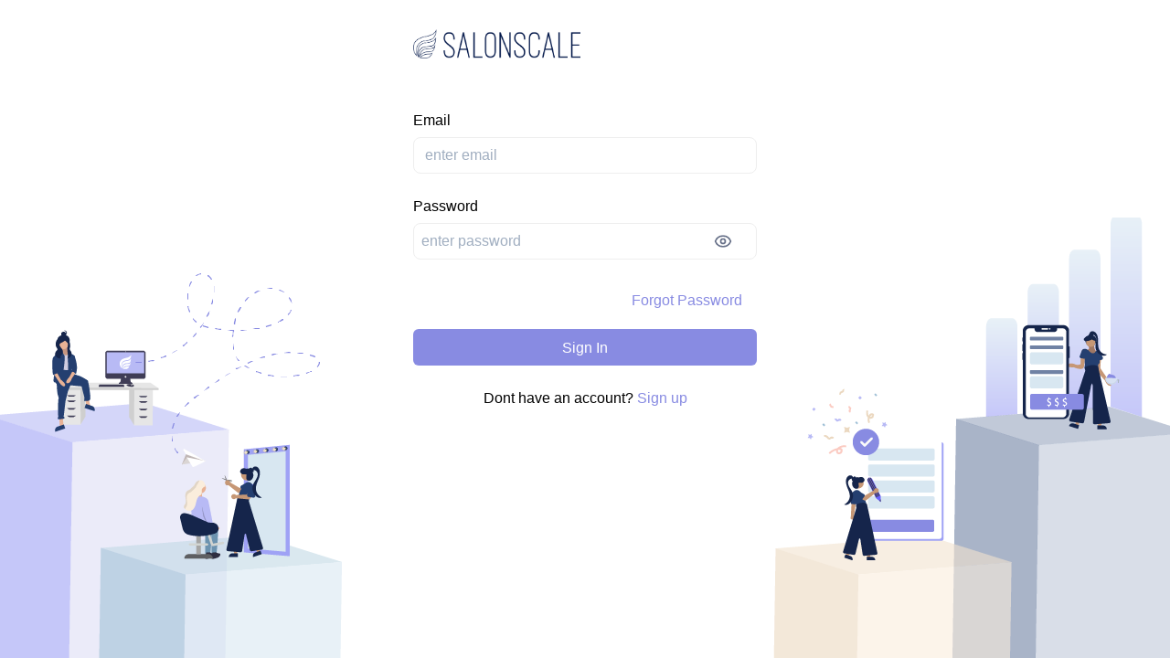

--- FILE ---
content_type: text/html; charset=utf-8
request_url: https://bc.salonscale.com/
body_size: 9551
content:
<!doctype html><html lang="en"><head><meta charset="utf-8"/><link rel="icon" href="/favicon.ico"/><meta name="viewport" content="width=device-width,initial-scale=1"/><meta name="theme-color" content="#000000"/><link rel="icon" type="image/x-icon" href="favicon.ico"/><link rel="apple-touch-icon" href="/logo192.png"/><script src="https://js.chargebee.com/v2/chargebee.js"></script><link rel="apple-touch-icon" href="/logo192.png"/><link rel="manifest" href="/manifest.json"/><link href="https://fonts.googleapis.com/css?family=Material+Icons|Material+Icons+Outlined|Material+Icons+Two+Tone|Material+Icons+Round|Material+Icons+Sharp" rel="stylesheet"><link rel="preconnect" href="https://fonts.googleapis.com"><link rel="preconnect" href="https://fonts.gstatic.com" crossorigin><link href="https://fonts.googleapis.com/css2?family=Oswald:wght@200;300;400;500;600;700&display=swap" rel="stylesheet"><title>SalonScale</title><link href="/static/css/206.81c0f867.chunk.css" rel="stylesheet"><link href="/static/css/main.0a19c0ee.chunk.css" rel="stylesheet"></head><body><noscript><iframe src="https://www.googletagmanager.com/ns.html?id=GTM-59KG5V2" height="0" width="0" style="display:none;visibility:hidden"></iframe></noscript><noscript>You need to enable JavaScript to run this app.</noscript><div id="root"></div><script>!function(e){function a(a){for(var f,r,t=a[0],n=a[1],o=a[2],i=0,l=[];i<t.length;i++)r=t[i],Object.prototype.hasOwnProperty.call(b,r)&&b[r]&&l.push(b[r][0]),b[r]=0;for(f in n)Object.prototype.hasOwnProperty.call(n,f)&&(e[f]=n[f]);for(u&&u(a);l.length;)l.shift()();return c.push.apply(c,o||[]),d()}function d(){for(var e,a=0;a<c.length;a++){for(var d=c[a],f=!0,t=1;t<d.length;t++){var n=d[t];0!==b[n]&&(f=!1)}f&&(c.splice(a--,1),e=r(r.s=d[0]))}return e}var f={},b={205:0},c=[];function r(a){if(f[a])return f[a].exports;var d=f[a]={i:a,l:!1,exports:{}};return e[a].call(d.exports,d,d.exports,r),d.l=!0,d.exports}r.e=function(e){var a=[],d=b[e];if(0!==d)if(d)a.push(d[2]);else{var f=new Promise((function(a,f){d=b[e]=[a,f]}));a.push(d[2]=f);var c,t=document.createElement("script");t.charset="utf-8",t.timeout=120,r.nc&&t.setAttribute("nonce",r.nc),t.src=function(e){return r.p+"static/js/"+({}[e]||e)+"."+{0:"686f0150",1:"43c343c0",2:"c33aada1",3:"459d9385",4:"a33580a9",5:"64e41289",6:"d71a2e63",7:"1658f6eb",8:"f4af229d",9:"cb002ea4",10:"1d6cb51e",11:"163799ba",12:"cc7d8da6",13:"1f08133d",14:"d73c3051",15:"cfe328f0",16:"508dc147",17:"e9113808",18:"1049de21",19:"9e8aaa20",20:"dbfd4157",21:"2641fc93",22:"475d9e15",23:"24beddd3",24:"3efcd609",25:"9ac823ff",26:"02be44c0",27:"5e1fca8f",28:"2773e1e1",29:"175a80df",30:"743a861b",31:"5a116b35",32:"8e67eb72",33:"4b9d8202",34:"bfac6a00",35:"4fad55e3",36:"d9f0182c",37:"b48626a1",38:"62425044",39:"684fd763",40:"8e46fe7f",41:"41934586",42:"b5e2a6b0",43:"62c5bc52",44:"b438876a",45:"48106c2c",46:"ae14121b",47:"98c8f986",48:"c5886ed6",49:"ccbdbcde",50:"39085ee4",51:"4c35c1f9",52:"a7be1301",53:"e98c165c",54:"e0db559d",55:"c63d39e4",56:"42f7d62e",57:"a297db91",58:"8e39e8eb",59:"4f0e41ed",60:"26ea8d9f",61:"767f1bde",62:"782134f0",63:"4a8f473b",64:"67a64893",65:"6152dcd2",66:"89de4791",67:"fe3f9793",68:"19886148",69:"f951e051",70:"f99cfeb4",71:"b043a3fe",72:"0ea67f0d",73:"792a3c9c",74:"503a5734",75:"5d7fc5e9",76:"ee1d31df",77:"46e972e3",78:"a4763994",79:"6b35a768",80:"6cf4339b",81:"f30b5197",82:"a6a0f1d1",83:"84516f02",84:"724428dc",85:"4e9072db",86:"ff85d3f8",87:"858ab24a",88:"3f091c9f",89:"c0f1ea6f",90:"865b351c",91:"006f167c",92:"c0f39d96",93:"834dd818",94:"052991d1",95:"ea48af0d",96:"5f977415",97:"18deadaf",98:"68b1b45d",99:"653b296a",100:"1d75f25b",101:"3b03a13b",102:"86c5b722",103:"cfaea40e",104:"7aaa6137",105:"41eec9ee",106:"190d3d7d",107:"79e75946",108:"6ca5f2af",109:"dc6ff986",110:"2d19f0ca",111:"21db141a",112:"23b03058",113:"ab2d5788",114:"b7432f2a",115:"c9dd01ec",116:"0a58a21b",117:"d22d158b",118:"4b1a38cd",119:"48708253",120:"1e27b084",121:"143e5bf1",122:"4e4405d0",123:"d95863e8",124:"86573620",125:"7cb43a69",126:"29637776",127:"7c2e051a",128:"66b4b5fd",129:"673a6062",130:"7c74ab78",131:"f4ed2423",132:"3c580c2d",133:"06cfef3e",134:"fd42e6fb",135:"26722eba",136:"629ed5ba",137:"64746f77",138:"6d4e467d",139:"c3bd562f",140:"ad250524",141:"b2216f01",142:"36b319c2",143:"7759d226",144:"465f8323",145:"4f607062",146:"1e24a8d3",147:"59c08506",148:"3d578b55",149:"36029564",150:"5724bff7",151:"f5b8e1b7",152:"f1f3106b",153:"bb51bff7",154:"b7d391e7",155:"3ac88ee8",156:"d69fafb5",157:"0037d2fd",158:"06c17526",159:"9fafedca",160:"e49c83de",161:"caba0328",162:"a507c3f4",163:"7b9feef8",164:"c0efe285",165:"2e3064c5",166:"ae32ec3d",167:"c0e57024",168:"b986502e",169:"1a575814",170:"eca5ff96",171:"dd55df0a",172:"8d05580e",173:"fbdfbefb",174:"5a5a6ba1",175:"9adb0ef3",176:"e507f1ac",177:"982ca205",178:"a98e902c",179:"03d3752d",180:"6499bec0",181:"062ef684",182:"5c951c79",183:"0d147c2c",184:"a9aff1ab",185:"7fc7a6f5",186:"fd42a279",187:"b1f3a43d",188:"43d0a743",189:"a1f066d0",190:"5ced72c3",191:"745e8d01",192:"320332f1",193:"ac9d377e",194:"21b7481b",195:"d1d01961",196:"e20e1359",197:"a1979f90",198:"34dba962",199:"274ef618",200:"557ff9df",201:"c832a0af",202:"f9fd232f",203:"d4997894",207:"5c34c8df",208:"a6ca3946",209:"949b6c08",210:"34a44148",211:"6ccfb1a3",212:"fd094164",213:"60b6996c",214:"2acabc2a",215:"92486786",216:"7a4908f9",217:"68943805",218:"53c9ee0f",219:"3a2616fc",220:"3c9e48a1",221:"8055590a",222:"72061b09",223:"3e4b6168",224:"9433a7f4",225:"b38bce4a",226:"62ed1057",227:"aa8a92ab",228:"c736742d",229:"ead56ed0",230:"7fa91d09",231:"0d913471",232:"1b072f47",233:"97597c3f",234:"62d985a8",235:"3401c67f",236:"e067f855",237:"d06bb76c",238:"1803f797",239:"4d284728",240:"b7c4216a",241:"ef026294",242:"5a7cdc31",243:"7dbc3faa",244:"12c92b67",245:"73c2c65d",246:"4cef5f63",247:"19e1061c",248:"21faec7c",249:"24566a07",250:"4c1799c6",251:"dad5e823",252:"55601d65",253:"c35b7f3d",254:"9e9f7640",255:"6a7139bb",256:"80e82310",257:"423a9b3e",258:"e242a497",259:"97359749",260:"0492115b",261:"c2e96a34",262:"6fbddaa8",263:"44df11db",264:"168982ce",265:"f9541951",266:"d3363047",267:"bcf621e3",268:"b134bfc6",269:"f504cb56",270:"16a45c1c",271:"4fe7b3ca",272:"678dc8a9",273:"163d7cc1",274:"b78db7c6",275:"c3054aba",276:"40804d84",277:"f2201ae4",278:"f863a62f",279:"be38b714",280:"6abd9450",281:"27a8bbec",282:"7f1bb208",283:"4fd24b2c",284:"6455c229",285:"e03c6008",286:"5bcd4e2c",287:"1f2f1a29",288:"a4cef6eb",289:"1ac1c642",290:"8a8dd81c",291:"48a5da79",292:"3e0a520a",293:"99de3b16",294:"1c44c9b2",295:"198085b1",296:"280455d3",297:"543e5028",298:"db52548a",299:"ad92e264",300:"45020dea",301:"6a734265",302:"21bcdbf7",303:"7d4fcda1",304:"55a49231",305:"f1fcd2b2",306:"d8b596e2",307:"023b7b7c",308:"b755aea1",309:"1e787f41",310:"9a0e92bb",311:"0a1d67b4",312:"9624941d",313:"5815dbb4",314:"253ee6e9",315:"a46b648f",316:"11083241",317:"c20a36c9",318:"f5110449",319:"e49ca735",320:"34dd745f",321:"e5d20a1a",322:"49036dd7",323:"8f7b3084",324:"bd273dbf",325:"2bb7dde2",326:"e6ddd660",327:"65f3b952",328:"4aa5bd05",329:"49f08840",330:"6e375be9",331:"af0287c5",332:"7451fafe",333:"cbe4bf37",334:"0055da0c",335:"ac2e65ce",336:"28afb155",337:"ffe4e07a",338:"b3cfb4d2",339:"9982b46d",340:"0e336d04",341:"26635a74",342:"139ed966",343:"40614e1a",344:"cb736ccf",345:"685c3490",346:"575ef0cd",347:"be440c15",348:"87d2c827",349:"82154bc1",350:"4bad585b",351:"f0e942a5",352:"deeaa6bf",353:"451da233",354:"a186f843",355:"821aaa4d",356:"815f9c1a",357:"a11655a7",358:"29a0a7d0",359:"005ada55",360:"eafb0992",361:"809ce738",362:"215670ca",363:"f707b0df",364:"ccdc30bd",365:"8e2c1189",366:"5e65ca73",367:"8bed3d98",368:"56c65ca3",369:"58697ef0",370:"f2a5ee24",371:"2516b440",372:"4ba1b67c",373:"a6bc94a4",374:"90baccf6",375:"7a068850",376:"f1c1cb8f",377:"1c53bc9c",378:"d37a2b3a",379:"863f2344",380:"2f3bfee2",381:"0821d213",382:"0512f366",383:"c5a969c3",384:"66a3f300",385:"a7990e74",386:"f788edc4",387:"645dbf8e",388:"9343fdf6",389:"03287c5e",390:"c7083c1f",391:"4b27ba07",392:"491483e4",393:"8e8a6d57",394:"63355f63",395:"81f369ee",396:"3b15dbe9",397:"7d7dfc19",398:"ab099f5a",399:"f8ade703",400:"1fb3d6f3",401:"4b98d3c0",402:"ec694390",403:"09016852",404:"b7d9a803",405:"a54ed4da",406:"9904a47c",407:"3f537935",408:"a3ed08fb",409:"e69d7d27",410:"4368df0d",411:"326de84c",412:"fa10b687",413:"7a6f1b23",414:"5b29acf5",415:"ff8a7b95",416:"0fbbf706",417:"fd56e729",418:"1763dae0",419:"190d4974",420:"689febea",421:"a3ad6e6d",422:"d634c8ef",423:"c77ae509",424:"50c1b3ba",425:"46bcae36",426:"6ae13adc",427:"00ffd234",428:"e18c9b20",429:"6d189a97",430:"e21a9c38",431:"1b32feed",432:"3329913b",433:"6d029e37",434:"16be285b",435:"010e51d3",436:"aba578f2",437:"bba3f704",438:"8a4802ed",439:"a6374329",440:"0871880c",441:"eea452f3",442:"f42eaae5",443:"43fa8455",444:"83c5a313",445:"174ee098",446:"291219ba",447:"eb3b4056",448:"15738faa",449:"8626826a",450:"e0c0ffe1",451:"55590262",452:"18d8775e",453:"01672338",454:"25f0ab6a",455:"0673004b",456:"2fba3bf8",457:"9ac297da",458:"74e964de",459:"01690412",460:"2d919462",461:"46fa60a7",462:"1a255419",463:"d804811e",464:"8fe3a865",465:"acd38fd3",466:"675faf1b",467:"4bf4fe4d",468:"c421e1ce",469:"aa83f056",470:"bfdc125e",471:"57f55790",472:"28a7f93f",473:"199cc1c3",474:"ce9bee55",475:"90f2a303",476:"bf5762d3",477:"45a5be14",478:"5115adab",479:"c2a6d6a2",480:"f07f0b14",481:"50d55476",482:"662efff3",483:"c7263f3e",484:"618effcd",485:"caee8b77",486:"9ec05e59",487:"69905c0f",488:"c4468849",489:"5c0c349c",490:"93f5250d",491:"2d6d1646",492:"282eada0",493:"28e0de69",494:"44f3420e",495:"08f8abfe",496:"5d6fe387",497:"9442157c",498:"2db70138",499:"a4f2b4dd",500:"a6016fc6",501:"0139cada",502:"d9a292e7",503:"55ceffac",504:"0afa1c46",505:"fbbbb6de",506:"cdcf362d",507:"e1d6ad97",508:"e0923b17",509:"7c62c7a6",510:"548c3f08",511:"788f6426",512:"c9ad3973",513:"22c66ac2",514:"3f4a3a3f",515:"ebdea7dc",516:"9f11b85f",517:"c3ff4ef9",518:"ce7ea399",519:"d0ddce74",520:"108d1700",521:"a38eeffa",522:"af9d4ee7",523:"98b654f9",524:"1a2e0c64",525:"94e9f8fb",526:"feda3a64",527:"ba0e39e9",528:"6ad73ffd",529:"d3eccb15",530:"811bde02",531:"4ec072a2",532:"b6c58eed",533:"cd1bb59a",534:"984d58d9",535:"8ea85cb9",536:"68e7ee50",537:"bc6decba",538:"be3e60b5",539:"dba34820",540:"cb536703",541:"6184bb5e",542:"3f3222ce",543:"a152415e",544:"181f4814",545:"509a9bae",546:"dce323a0",547:"cf8cb131",548:"4c1333b6",549:"499a00c6",550:"4ddd9e34",551:"0e648844",552:"6f9e6a10",553:"6c46ec65",554:"2132595b",555:"fccd470f",556:"db135f1e",557:"0a98e336",558:"815e91d4",559:"2bed64e5",560:"6eca6c52",561:"4487c335",562:"b19dd283",563:"c14cf49e",564:"c90698ac",565:"472ecf48",566:"9b8a99bb",567:"eea8d2f8",568:"7acc4ca1",569:"6516fbc2",570:"3ebd23bf",571:"10d01e62",572:"843e798a",573:"e3ac6fc1",574:"341a52fa",575:"50cb4cbf",576:"4263580f",577:"4e712594",578:"b8dafa37",579:"a2d0e762",580:"63bc19a7",581:"3ca62849",582:"d8d474ed",583:"95910c92",584:"4115ec79",585:"4f89d243",586:"3ab17e8c",587:"c599464b",588:"0c544b84",589:"3639d106",590:"f91f9aff",591:"9b7b0a31",592:"a5f60a62",593:"59f8e00f",594:"4ccf6c65",595:"127b3449",596:"da37d023",597:"240daebc",598:"d7b29e33",599:"06ad698e",600:"f0debfc4",601:"1bc46662",602:"d7c692bd",603:"833cbff7",604:"703734e6",605:"6f1a699e",606:"886eaf70",607:"e03d6b70",608:"7a9a64e6",609:"107ea044",610:"f192d0a6",611:"d0ab60fd",612:"a68ae7e4",613:"3d26220b",614:"6ab2263d",615:"ea0b041f",616:"cb9b8c52",617:"0c46c528",618:"f49f0265",619:"a355e529",620:"1ec9b1b3",621:"e1f9cd82",622:"dff43bba",623:"2d4d4fcd",624:"434a3955",625:"d9b4e11d",626:"b82ad06d",627:"fbef8202",628:"cd88195b",629:"e4e55e75",630:"887e8ef1",631:"0caa88d3",632:"499b39d3",633:"e42f0639",634:"7ffadd23",635:"709e72dd",636:"2319fb1a",637:"085b871e",638:"6f9e00af",639:"7c19ed70",640:"361640d6",641:"060a77a3",642:"e8ae919a",643:"c574dfaf",644:"d964e5de",645:"5fee11ca",646:"17f1814a",647:"1d6e75b7",648:"e9897bbe",649:"029875a9",650:"499dc29a",651:"a011cabc",652:"ca75d874",653:"1af74489",654:"c2e391f5",655:"ab6a86cd",656:"6a46ef1a",657:"548ac2c1",658:"f12be1f3",659:"4578e736",660:"7991d65a",661:"991d71eb",662:"b2fbfd0e",663:"5a07456d",664:"563dd542",665:"98f51130",666:"c42d81b8",667:"955eb730",668:"91d453a8",669:"a34fbb2e",670:"581e62d8",671:"d7ae9b72",672:"19eb1dd1",673:"03716c77",674:"3aec692f",675:"5ffe887c",676:"245ce028",677:"826cd232",678:"1f01be53",679:"2c8e3542",680:"7f9356c3",681:"df58bdc6",682:"67541d8a",683:"baa844ce",684:"45ca87f4",685:"cb66ce6b",686:"926437df",687:"f62c17cb",688:"da9df1ca",689:"4186c5ec",690:"e733bd8a",691:"c8897248",692:"113821af",693:"897313d7",694:"b766a74d",695:"44384808",696:"4899e5cc",697:"f54d0065",698:"2e0374dd",699:"c189f6bc",700:"0e62dcd7",701:"b812fcdd",702:"27c9ffb3",703:"01cca6bc",704:"a2cc2bd2",705:"8c4c979f",706:"81563bb6",707:"48b1879e",708:"100d5505",709:"3112a536",710:"e2510c5d",711:"f70d17be",712:"b998bbbb",713:"3e5f23a6",714:"826c3c59",715:"679f6117",716:"d6057cb9",717:"71777604",718:"a13ceeb5",719:"8e535a03",720:"92f8b341",721:"5697229c",722:"f6f69388",723:"7af1d215",724:"c8ca098c",725:"de7151b8",726:"65aed849",727:"ec7ad25a",728:"fa0dad16",729:"9c8f3de8",730:"77a83ecd",731:"5cd2db5c",732:"c2051585",733:"3f1eade8",734:"68bdd746",735:"27d951b4",736:"27a6a849",737:"c3516f6f",738:"c36bb745",739:"9df8c1bb",740:"14650f1f",741:"7f065558",742:"665edda5",743:"6c86f536",744:"e2a0d685",745:"b1030c22",746:"b2c6b777",747:"d6225d0f",748:"0ef947b2",749:"d86a6dbd",750:"0d151de9",751:"dc8da701",752:"e3e7b1ea",753:"89b119e1",754:"41c5c265",755:"9f8569bd",756:"6689b4ba",757:"d9b584a1",758:"2dde36a5",759:"7562bf4c",760:"5177394a",761:"8590951f",762:"3ce72a63",763:"4463bcf3",764:"d3bafe68",765:"1861fa31",766:"43b13411",767:"c877b84c",768:"00f07ba2",769:"e638da67",770:"27a9db70",771:"150f3e50",772:"e9c2b120",773:"5e43e3ca",774:"316f4548",775:"2a3e1172",776:"0b520ccc",777:"d5b561f6",778:"59227bb9",779:"b15c34fc",780:"15cee28e",781:"f178993f",782:"86957105",783:"eb086802",784:"1e7cf81a",785:"2b6782e9",786:"c04ba02c",787:"60dc2881",788:"34fe79d9",789:"0e241b3b",790:"81785265",791:"9ed39fe2",792:"d916242d",793:"ffa79db8",794:"5491d4d2",795:"124b74fb",796:"6d56b6a1",797:"a230d701",798:"f04baae4",799:"c9287386",800:"fa8f0b9d",801:"608ed790",802:"a8fded9b",803:"73529b01",804:"dcc4fc5c",805:"55212647",806:"a8bc373d",807:"98eb5bc6",808:"39e5a6ad",809:"e89b6395",810:"016c9a8a",811:"22e6a2b5",812:"210674c3",813:"def54fe1",814:"7e4db2b0",815:"906c7e07",816:"177351cc",817:"9415e9ac",818:"17490a10",819:"ba1e3a51",820:"00423652",821:"4aa6a761",822:"db9ea30e",823:"619fcd06",824:"b51bc190",825:"e00352fb",826:"2bf6a5b4",827:"d49e27b4",828:"3c792890",829:"705281ab",830:"c02c685f",831:"b7bd8959",832:"bd94c10b",833:"905b8312",834:"c2a54312",835:"e43b94f8",836:"4f9a1da0",837:"f8938204",838:"f7b7953b",839:"652e086c",840:"6d502381",841:"54e0e15b",842:"1cb92a02",843:"0255735b",844:"73f7ff4f",845:"781a8a4d",846:"5a161e45",847:"df0c18a7",848:"d3a08e2c",849:"7d907f5b",850:"5ea3c54b",851:"2054e769",852:"d08fe771",853:"7f6b2fcd",854:"b09f5a20",855:"152d658e",856:"637242a6",857:"b90b4cb1",858:"7e3d91c2",859:"c5cbcb82",860:"35a85ed0",861:"3eca751a",862:"79e9f672",863:"1f991266",864:"0c43a9dd",865:"1a3bca30",866:"7b357e33",867:"46d0e7d3",868:"55eb080a",869:"4d2207fd",870:"729ab55c",871:"2e6e7b7e",872:"98f2d208",873:"01af0246",874:"26002d41",875:"0640d1e9",876:"99811089",877:"3cef79d5",878:"d03e33a2",879:"8c8025e8",880:"5e1b377c",881:"8446964b",882:"e5fe5fbb",883:"bf2c1f32",884:"c33583f0",885:"34323eef",886:"3b1ddf79",887:"ebba8b47",888:"fbd67531",889:"a83aeaa2",890:"367e2eb9",891:"88ff0354",892:"7706d426",893:"3045fe51",894:"bc8c1305",895:"092de703",896:"d51c3011",897:"287b496d",898:"a651e341",899:"3e1bf66e",900:"76d8a874",901:"cbda423b",902:"97e1cf78",903:"df0825ed",904:"ae14e35b",905:"efe82896",906:"d48b09d7",907:"868ed6e8",908:"487d0e62",909:"3428733a",910:"4fa8cb5f",911:"3ee8d4a4",912:"05fdf257",913:"59bb8aa5",914:"58f4797d",915:"bf797854",916:"58bf24a0",917:"1135e874",918:"57654457",919:"5d2edfe0",920:"ff45cac3",921:"08087046",922:"cb882f56",923:"ee89aea8",924:"3594d5d8",925:"78e854d3",926:"c3fe709f",927:"cf7e2945",928:"ffb71dee",929:"6bbb66d5",930:"f78963e8",931:"9661bd5c",932:"d44d4e35",933:"2dfbd26e",934:"d3004a84",935:"4cd92f4b",936:"00ac336e",937:"d1751db3",938:"5484f6b4",939:"59c0a66c",940:"8d72f8c3",941:"8850dcbd",942:"5b18a3aa",943:"5cd7ca53",944:"8a052670",945:"39dc8322",946:"47e061ae",947:"b2a0c2bf",948:"d60124f4",949:"a68c4a26",950:"e3780cbd",951:"8105545f",952:"de4b7619",953:"86c83697",954:"335bb321",955:"11b6a4f0",956:"968e8da6",957:"81bd9488",958:"92c5a7fb",959:"397b1775",960:"10e92e28",961:"ed14582c",962:"ecb55657",963:"f9b36f84",964:"35e28ba5",965:"3fe3a7cb",966:"c0fe63d7",967:"6f2fd902",968:"7c2c7e07",969:"60ad8a79",970:"519893bc",971:"8be91949",972:"1b1d009d",973:"0797ed33",974:"227ed3fa",975:"edc2ac1b",976:"88b3eb3f",977:"e164238f",978:"9546de6f",979:"64392f24",980:"da5c0cc7",981:"cc6bed3c",982:"85ced96c",983:"9da5f954",984:"eeda9ee7",985:"29c45477",986:"d3445e03",987:"adaa1a90",988:"93e49ae5",989:"b2a6d4ea",990:"9f0ff7b0",991:"35a4a5f6",992:"af613e3b",993:"3c32a203",994:"c1894529",995:"11528aad",996:"18a679ff",997:"f84696a0",998:"8908c5a0",999:"6509627b",1e3:"d3fd3d4f",1001:"200b0043",1002:"52939a99",1003:"ef4ad34f",1004:"d99a23c8",1005:"b03e00ef",1006:"efc6dacc",1007:"1446be46",1008:"c78ec14f",1009:"267fe14b",1010:"e5b6104f",1011:"8227c359",1012:"b441daf7",1013:"d8bc0ffa",1014:"4b642af1",1015:"56d03938",1016:"ed62a22a",1017:"391c6581",1018:"22a9d531",1019:"66e5efd0",1020:"d6222647",1021:"b22a2303",1022:"bff35974",1023:"cce9e023",1024:"3bacd77a",1025:"b4e736d7",1026:"2767772e",1027:"75d1fda1",1028:"d96d2a7e",1029:"afac3f5e",1030:"3719ad01",1031:"6d8d3272",1032:"c455de6a",1033:"e5768bf0",1034:"ffff697c",1035:"fc028933",1036:"5b6b1ddb",1037:"8e452ae0",1038:"1463cebf",1039:"05236116",1040:"c582b2a0",1041:"f564b8c2",1042:"ff80f917",1043:"fd954b56",1044:"9cb8cd40",1045:"683927ca",1046:"d7dd9b85",1047:"13bf66ee",1048:"4d88e9b7",1049:"3b27cf96",1050:"97da392f",1051:"92024b9d",1052:"49a0ca2f",1053:"3e306656",1054:"5df3f346",1055:"ddd103fd",1056:"2902b9fd",1057:"e2ed2a6e",1058:"fab1e6f4",1059:"5113cf11",1060:"bb92478e",1061:"f3de36d7",1062:"693a9c01",1063:"0a799211",1064:"0e39f120",1065:"f5c69f10",1066:"a67b9d21",1067:"77bacab4",1068:"dc07639d",1069:"35bbf30c",1070:"6f71c882",1071:"2140ed05",1072:"4f4ca0c9",1073:"2c25cca2",1074:"d3f8e1aa",1075:"7a7fabed",1076:"fe0596e2",1077:"a0626db2",1078:"3bdf2638",1079:"b62d000f",1080:"2bfdc4f7",1081:"97805faa",1082:"b383184c",1083:"25e816f1",1084:"e2bfb0d0",1085:"e3e0fdad",1086:"4ad1d199",1087:"03cd34b7",1088:"288fcd82",1089:"85fd1fd2",1090:"5b3f1588",1091:"debad4d6",1092:"bcc6b378",1093:"5c869fda",1094:"fd654d74",1095:"295d1919",1096:"17e5586d",1097:"beb020f9",1098:"b2c1a3f3",1099:"a927d0ea",1100:"6f05bc67",1101:"0f0cad48",1102:"3e1bda75",1103:"b064bc9d",1104:"f077ef28",1105:"b15b1dbd",1106:"b2b76e2b",1107:"3b2a1a2b",1108:"9ef471a8",1109:"94919afb",1110:"d97b4942",1111:"60df28d9",1112:"ed118a20",1113:"19a1e4ac",1114:"914f0f2f",1115:"3eb8cd44",1116:"42ee548e",1117:"214ab3cf",1118:"62394422",1119:"0ee54849",1120:"4d22e353",1121:"b7acf50e",1122:"9bedf5f0",1123:"37688a25",1124:"c46237aa",1125:"fad18ecd",1126:"5deb039f",1127:"703550d9",1128:"1913ac35",1129:"35f00b63",1130:"ab7ed48d",1131:"bcf2e305",1132:"d1b8566a",1133:"85e75139",1134:"5d718b59",1135:"de8f6da3",1136:"eb41daca",1137:"bb22de6c",1138:"0ea59826",1139:"1a51c23a",1140:"7f0ebe58",1141:"9612b1eb",1142:"f900f55c",1143:"20ba6e22",1144:"6fdc14f0",1145:"749dabe4",1146:"f4b26b51",1147:"8ebacb77",1148:"41bf0237",1149:"475c2d91",1150:"4bdfcfe3",1151:"3cc290a2",1152:"c6ce115c",1153:"b7cf0bb6",1154:"b07eb7c8",1155:"9f77eadb",1156:"68051ef6",1157:"5f6b9633",1158:"3439c3a3",1159:"23426cfb",1160:"f33f085b",1161:"71cd1e34",1162:"a19c6854",1163:"2914c761",1164:"02d13021",1165:"e3e5071f",1166:"76e28530",1167:"a8bf5e62",1168:"203fe7eb",1169:"d3618ada",1170:"001eb29b",1171:"4b80ea52",1172:"e5a38201",1173:"0ca3d9e0",1174:"4ba4c18d",1175:"976d4ca1",1176:"7954bfa9",1177:"7a971439",1178:"89adb799",1179:"47563b1a",1180:"17f62e04",1181:"36dbfd8b",1182:"eaf5981c",1183:"d96ff4bb",1184:"62db1a49",1185:"809c049e",1186:"167619f6",1187:"41640dfb",1188:"edc1bdfa",1189:"1c66cea8",1190:"27a490b1",1191:"00e251a3",1192:"0982b25a",1193:"993453d1",1194:"a8bcbf04",1195:"8d97eee2",1196:"433ce383",1197:"b83897e5",1198:"c7a9dfed",1199:"bdc4a873",1200:"52e9850b",1201:"d21256c8",1202:"c48c9dd0",1203:"cab60c0e",1204:"91ea87fc",1205:"a524a6a0",1206:"4a70ca15",1207:"9b99e6d0",1208:"09aeaea0",1209:"5a140676",1210:"bb47c39b",1211:"1cd84ae1",1212:"1575c604",1213:"f3e31453",1214:"ff94c069",1215:"79e39b88",1216:"fe80b766",1217:"38f2956d",1218:"29e8ea56",1219:"05f43d71",1220:"eca876cf",1221:"eb6cb796",1222:"6a07395d",1223:"eab11a4b",1224:"f886c6af",1225:"2dfd16a5",1226:"2b47b29a",1227:"96b8bbf3",1228:"2526102d",1229:"2bf9f4d8",1230:"a5bdbbf4",1231:"f6675df3",1232:"89610678",1233:"bad208b7",1234:"1d25008a",1235:"458abf2b",1236:"d0ab6fe9",1237:"87eb29bb",1238:"5e49f2c1",1239:"9eddbf03",1240:"8c0c4774",1241:"b54545e6",1242:"824c17f3",1243:"77012d79",1244:"874c69f0",1245:"cc7b0d9e",1246:"d451e689",1247:"8d05975c",1248:"628bf1bc",1249:"6aaab25d",1250:"deed7d45",1251:"402a1418",1252:"f93d12b1",1253:"022ad294",1254:"bd35fad8",1255:"1c3db9c1",1256:"73c10f2b",1257:"1983b445",1258:"9566fd29",1259:"ee455c74",1260:"0af2d74a",1261:"26849abc",1262:"0ce32eab",1263:"f5f479ec",1264:"57d5796d",1265:"2c292761",1266:"cc57dbff",1267:"614d05b1",1268:"592c49ce",1269:"36f3e8c4",1270:"38308718",1271:"babbae37",1272:"3e15e4e2",1273:"d424ba6a",1274:"68fe68bb",1275:"d2d0e992",1276:"0bf44d45",1277:"e26db02b",1278:"12c526f4",1279:"52ee21a8",1280:"9ddc9f46",1281:"53306bf4",1282:"a12c9c60",1283:"ca07a931",1284:"bf7e2711",1285:"1a037d0d",1286:"a3773be2",1287:"89010f0b",1288:"f0fa3c93",1289:"091a93f0",1290:"ae1f503d",1291:"bd74268b",1292:"645405dc",1293:"e82a681e",1294:"2112cbd0",1295:"e5e1150a",1296:"3372d767",1297:"422fdf98",1298:"37c1166e",1299:"b46aff19",1300:"3f7ebe79",1301:"c69933b1",1302:"344b9fd9",1303:"1bd5df63",1304:"4479c559",1305:"193aaa56",1306:"6646cc10",1307:"d4d46116",1308:"fa773893",1309:"14786c1c",1310:"50428501",1311:"6edd62fd",1312:"b866f5db",1313:"cf724a92",1314:"0d0ceca3",1315:"719ba255",1316:"e173abf2",1317:"98c56c71",1318:"27e92da8",1319:"3fe99f57",1320:"c65fc05b",1321:"af3894c1",1322:"06b35b32",1323:"04627fcf",1324:"e1198595",1325:"1a5c9c50",1326:"7599719d",1327:"2c3d2d05",1328:"27d8a561",1329:"3ca52c66",1330:"e0b96107",1331:"8f02f843",1332:"40e8add3",1333:"9ba10e27",1334:"8a54a85e",1335:"364577e1",1336:"bbeaa98e",1337:"c3a3a7bc",1338:"12671904",1339:"5c3d6cec",1340:"69be8324",1341:"ab1294e9",1342:"00767f67",1343:"73798d1f",1344:"5eedd542",1345:"99ec9c2e",1346:"39abf825",1347:"e378e660",1348:"ca4b65f6",1349:"fe153656",1350:"1ad5e9d8",1351:"df24e273",1352:"f95739c7",1353:"9dd9c4c9",1354:"17a9686a",1355:"d617648e",1356:"2f765ff2",1357:"c7f7b411",1358:"7d052bad",1359:"c1eb424e",1360:"894599c0",1361:"471ebab9",1362:"307ac84a",1363:"a60bece5",1364:"3845a43a",1365:"23fe8cf7",1366:"f548dc5b",1367:"28c1c3f9",1368:"db57693a",1369:"35ba8001",1370:"26acef14",1371:"c8def0b6",1372:"1fbc44c6",1373:"0e02ed8e",1374:"da5c4b55",1375:"810a5380",1376:"c7d7ad76",1377:"1668f9fb",1378:"0d1a5fb3",1379:"b2cd6e67",1380:"8d1813e3",1381:"a3393a6a",1382:"dc932a4e",1383:"6643154f",1384:"9de2914e",1385:"bc147538",1386:"3961abbf",1387:"d1c0aee1",1388:"2468175a",1389:"96ac836d",1390:"ab9dd106",1391:"5d6033ff",1392:"944ecec2",1393:"1038e9e7",1394:"de22e747",1395:"f9ccf3a9",1396:"b0149163",1397:"c2f5d0a7",1398:"6e13eabb",1399:"f5b0ba53",1400:"f2aa2546",1401:"4be6cc2c",1402:"3dd32ac7",1403:"06e2e92a",1404:"dc77924b",1405:"3e29eeaf",1406:"3d328b71",1407:"c1dd8926",1408:"4a19d848",1409:"c508dd8e",1410:"700676a9",1411:"1bd2b017",1412:"9f9e2b41",1413:"02b78060",1414:"cc8e70ac",1415:"61f97048",1416:"37f05d08",1417:"26ff7949",1418:"ace96439",1419:"a5bc709b",1420:"bcd21044",1421:"413463f4",1422:"908c11f9",1423:"448ead3a",1424:"2f9b0584",1425:"17df6258",1426:"4e074ad6",1427:"c4440766",1428:"b99f6eb3",1429:"6ad1edd1",1430:"4ea564a8",1431:"95946df8",1432:"2e63e600",1433:"d0abea66",1434:"fbbfddf6",1435:"5b007b87",1436:"16f42501",1437:"b53ff498",1438:"b1edb5d3",1439:"c5469d9b",1440:"b869c3f3",1441:"d3501910",1442:"9d3c0895",1443:"d99b7276",1444:"61e47e4b",1445:"79d2b50e",1446:"69d374ed",1447:"38a41461",1448:"a1422012",1449:"5d1268e2",1450:"145cd491",1451:"33c1abf2",1452:"ea650490",1453:"f61165a8",1454:"5c09ca4c",1455:"024a4d5f",1456:"79680178",1457:"24963382",1458:"01874d29",1459:"ef2c6863",1460:"15227caa",1461:"6c3d9236",1462:"91dfee0a",1463:"9ddcbc4d",1464:"b445ced1",1465:"12bd59fb",1466:"9da7c6fe",1467:"ecdaa34e",1468:"a537f846",1469:"7c667c0a",1470:"23282779",1471:"d47503c7",1472:"54e03d7f",1473:"518be07d",1474:"c4240e04",1475:"281b87a0",1476:"755504c1",1477:"9164962d",1478:"5a70769e",1479:"4188c742",1480:"00f12b99",1481:"197225db",1482:"fe0b3a32",1483:"da28e26b",1484:"ed434982",1485:"db3fec4b",1486:"0b75a68d",1487:"8eff2cfc",1488:"08385e4b",1489:"5294632c",1490:"7f9b6d68",1491:"46a550bc",1492:"e5c0b2c7",1493:"2c251028",1494:"5bfe1d8a",1495:"63f43e7a",1496:"300c11bb",1497:"ca09ece0",1498:"94fe79cc",1499:"7d819da1",1500:"67a646e2",1501:"17c1f1f9",1502:"3d074e44",1503:"9ac6d8b8",1504:"fbbc11a6",1505:"ac24b4ef",1506:"c907eb78",1507:"2da33b32",1508:"728ddf5c",1509:"462a3828",1510:"9d5d4f23",1511:"936835a4",1512:"e205626d",1513:"9110dcfe",1514:"10e15020",1515:"56ad3b6b",1516:"b2eba836",1517:"a79c0c75",1518:"c7cbf010",1519:"b0941572",1520:"bab54905",1521:"19416dbe",1522:"584a1633",1523:"636b4e49",1524:"d4f579b8",1525:"f2d5ecb7",1526:"52531f06",1527:"8ed0b385",1528:"b7de8d00",1529:"66d74a8e",1530:"02e90ba6",1531:"63dad294",1532:"fa0e4d6b",1533:"e526a8c7",1534:"94da0977",1535:"5651f97c",1536:"94ff3964",1537:"9c7a5f73",1538:"4dbe39aa",1539:"d05bc6cf",1540:"bea9e554",1541:"ce3a5cdf",1542:"0ddb0753",1543:"c2d8e8ce",1544:"035561c7",1545:"fc743b1b",1546:"9aa8d3de",1547:"fae63c07",1548:"5e9f5ed0",1549:"2a98f3f8",1550:"18c4c5c0",1551:"09ce70b2",1552:"138c01f9",1553:"c20ca311",1554:"5f0dcde8",1555:"27f4cc66",1556:"00d276a7",1557:"22610efd",1558:"ec2a5813",1559:"668f1678",1560:"2c3a1edf",1561:"658d5d9f",1562:"865cf6d7",1563:"e2c71dae",1564:"f5fe6bf3",1565:"9c6f3b5e",1566:"ac463549",1567:"4c1e9a11",1568:"0e43642e",1569:"38cf43ca",1570:"5450c222",1571:"babbab92",1572:"944a355c",1573:"9f5b7989",1574:"b472db36",1575:"2c96a72d",1576:"2f7f6cce",1577:"4435bfa0",1578:"b77db8af",1579:"5614ca62",1580:"dbb449bc",1581:"ee42ea11",1582:"0bbe392f",1583:"d6a70480",1584:"7928b2f8",1585:"4ebd2f85",1586:"4fb01038",1587:"6e4a5ced",1588:"7101ab2e",1589:"473e66bd",1590:"ec3f2e2f",1591:"d9d1142d",1592:"251401c8",1593:"8d6c872b",1594:"55f69966",1595:"7b565047",1596:"7581a306",1597:"f3a7d30d"}[e]+".chunk.js"}(e);var n=new Error;c=function(a){t.onerror=t.onload=null,clearTimeout(o);var d=b[e];if(0!==d){if(d){var f=a&&("load"===a.type?"missing":a.type),c=a&&a.target&&a.target.src;n.message="Loading chunk "+e+" failed.\n("+f+": "+c+")",n.name="ChunkLoadError",n.type=f,n.request=c,d[1](n)}b[e]=void 0}};var o=setTimeout((function(){c({type:"timeout",target:t})}),12e4);t.onerror=t.onload=c,document.head.appendChild(t)}return Promise.all(a)},r.m=e,r.c=f,r.d=function(e,a,d){r.o(e,a)||Object.defineProperty(e,a,{enumerable:!0,get:d})},r.r=function(e){"undefined"!=typeof Symbol&&Symbol.toStringTag&&Object.defineProperty(e,Symbol.toStringTag,{value:"Module"}),Object.defineProperty(e,"__esModule",{value:!0})},r.t=function(e,a){if(1&a&&(e=r(e)),8&a)return e;if(4&a&&"object"==typeof e&&e&&e.__esModule)return e;var d=Object.create(null);if(r.r(d),Object.defineProperty(d,"default",{enumerable:!0,value:e}),2&a&&"string"!=typeof e)for(var f in e)r.d(d,f,function(a){return e[a]}.bind(null,f));return d},r.n=function(e){var a=e&&e.__esModule?function(){return e.default}:function(){return e};return r.d(a,"a",a),a},r.o=function(e,a){return Object.prototype.hasOwnProperty.call(e,a)},r.p="/",r.oe=function(e){throw console.error(e),e};var t=this["webpackJsonpsalonscale-react"]=this["webpackJsonpsalonscale-react"]||[],n=t.push.bind(t);t.push=a,t=t.slice();for(var o=0;o<t.length;o++)a(t[o]);var u=n;d()}([])</script><script src="/static/js/206.5c6dd71c.chunk.js"></script><script src="/static/js/main.573240e6.chunk.js"></script></body></html>

--- FILE ---
content_type: text/css; charset=utf-8
request_url: https://bc.salonscale.com/static/css/main.0a19c0ee.chunk.css
body_size: 493
content:
.rounded-input input{border-radius:50px;font-size:12px}.number-input .chakra-numberinput__field{padding:0 16px!important}.light-theme{--light-gray:var(--chakra-colors-gray-200);--gray:var(--chakra-colors-gray-300);--blue600:var(--chakra-colors-blue-500);--blue500:var(--chakra-colors-gray-400);--blue400:var(--chakra-colors-gray-300);--blue300:var(--chakra-colors-gray-200);--blue200:var(--chakra-colors-gray-200);--blue100:var(--chakra-colors-gray-100);--monthBackground:var(--chakra-colors-white);--text:var(--chakra-colors-black);--negative-text:var(--chakra-colors-white)}.dark-theme,.light-theme{--blue700:var(--chakra-colors-blue-600)}.dark-theme{--light-gray:var(--chakra-colors-gray-600);--gray:var(--chakra-colors-gray-500);--blue600:var(--chakra-colors-blue-300);--blue500:var(--chakra-colors-gray-500);--blue400:var(--chakra-colors-gray-600);--blue300:var(--chakra-colors-gray-700);--blue200:var(--chakra-colors-gray-600);--blue100:var(--chakra-colors-gray-800);--monthBackground:var(--chakra-colors-gray-700);--text:var(--chakra-colors-gray-200);--negative-text:var(--chakra-colors-black)}.light-theme-original{--light-gray:#ccc;--gray:#b3b3b3;--blue700:#2a69ac;--blue600:#3182ce;--blue500:#a0aec0;--blue400:#cbd5e0;--blue300:#e2e8f0;--blue200:#edf2f7;--blue100:#f7fafc}.react-datepicker{font-family:unset;font-size:.9rem;border-color:#e0e0e0}.react-datepicker-wrapper{border-radius:50px;border:1px solid #e0e0e0}.react-datepicker-wrapper,.react-datepicker__input-container{display:block}.react-datepicker__input-container{box-sizing:border-box;height:40px;color:#000}.react-datepicker__input-container.error{border-color:#e23d00!important}.react-datepicker-popper{z-index:9999}.react-datapicker__input-text{background-color:transparent;cursor:pointer;padding:0 16px}.react-datepicker__input-container:hover{border-color:#bdbdbd}.react-datepicker__input-container:focus-within{z-index:1}.react-datepicker__input-container>input{width:100%;height:100%;outline:0}.react-datepicker__navigation--next--with-time:not(.react-datepicker__navigation--next--with-today-button){right:90px}.react-datepicker__navigation--previous{border-right-color:var(--blue400)}.react-datepicker__navigation--previous:hover{border-right-color:var(--blue500)}.react-datepicker__navigation--next{border-left-color:var(--blue400)}.react-datepicker__navigation--next:hover{border-left-color:var(--blue500)}.react-datepicker__header{background-color:var(--blue100)}.react-datepicker__header,.react-datepicker__time-container{border-color:var(--blue300)}.react-datepicker-time__header,.react-datepicker-year-header,.react-datepicker__current-month{font-size:inherit;font-weight:600;color:var(--text)}.react-datepicker__month{background-color:var(--monthBackground);margin:0;padding:.4rem}.react-datepicker__time-container .react-datepicker__time .react-datepicker__time-box ul.react-datepicker__time-list li.react-datepicker__time-list-item{margin:0 1px 0 0;height:auto;padding:7px 10px}.react-datepicker__time-container .react-datepicker__time .react-datepicker__time-box ul.react-datepicker__time-list li.react-datepicker__time-list-item:hover{background:var(--blue200)}.react-datepicker__day{color:var(--text)}.react-datepicker__day:hover{background:var(--blue200)}.react-datepicker__day-name{color:var(--text)}.react-datepicker__day--in-range,.react-datepicker__day--in-selecting-range,.react-datepicker__day--selected,.react-datepicker__month-text--in-range,.react-datepicker__month-text--in-selecting-range,.react-datepicker__month-text--selected,.react-datepicker__time-container .react-datepicker__time .react-datepicker__time-box ul.react-datepicker__time-list li.react-datepicker__time-list-item--selected{background:var(--chakra-colors-primary);font-weight:400;color:var(--negative-text)}.react-datepicker__day--keyboard-selected,.react-datepicker__month-text--keyboard-selected,.react-datepicker__quarter-text--keyboard-selected,.react-datepicker__year-text--keyboard-selected{background:var(--chakra-colors-primary);color:var(--negative-text)}.react-datepicker__time-container .react-datepicker__time .react-datepicker__time-box ul.react-datepicker__time-list li.react-datepicker__time-list-item--selected:hover{background:var(--blue700)}.react-datepicker__close-icon:after{background-color:unset;border-radius:unset;font-weight:600!important;font-size:20px!important;color:rgba(0,17,57,.6)!important;height:20px;width:20px}.react-datepicker__close-icon:after:hover{color:rgba(0,17,57,.6)!important}.intl-tel-input :focus-visible{border:1px solid green;box-shadow:none;outline:none!important}.intl-tel-input .selected-flag{border-radius:100px!important}.notification-form .react-datepicker__input-container{border:unset;height:20px;padding:unset}.notification-form .react-datepicker__input-container input{height:20px}.notification-form .chakra-form-control input:focus,.notification-form .chakra-form-control textarea:focus{box-shadow:unset}
/*# sourceMappingURL=main.0a19c0ee.chunk.css.map */

--- FILE ---
content_type: text/javascript; charset=utf-8
request_url: https://bc.salonscale.com/static/js/680.7f9356c3.chunk.js
body_size: 17
content:
/*! For license information please see 680.7f9356c3.chunk.js.LICENSE.txt */
(this["webpackJsonpsalonscale-react"]=this["webpackJsonpsalonscale-react"]||[]).push([[680],{1501:function(c,e,t){"use strict";t.r(e),t.d(e,"__iconNode",(function(){return n})),t.d(e,"default",(function(){return r}));var a=t(950),n=[["path",{d:"M2.062 12.348a1 1 0 0 1 0-.696 10.75 10.75 0 0 1 19.876 0 1 1 0 0 1 0 .696 10.75 10.75 0 0 1-19.876 0",key:"1nclc0"}],["circle",{cx:"12",cy:"12",r:"3",key:"1v7zrd"}]],r=Object(a.a)("eye",n)},950:function(c,e,t){"use strict";t.d(e,"a",(function(){return u}));var a=t(5),n=t(40),r=t(1),s=t(297),o=t(352),u=function(c,e){var t=Object(r.forwardRef)((function(t,u){var i=t.className,d=Object(n.a)(t,["className"]);return Object(r.createElement)(o.a,Object(a.a)({ref:u,iconNode:e,className:Object(s.b)("lucide-".concat(Object(s.c)(Object(s.d)(c))),"lucide-".concat(c),i)},d))}));return t.displayName=Object(s.d)(c),t}}}]);
//# sourceMappingURL=680.7f9356c3.chunk.js.map